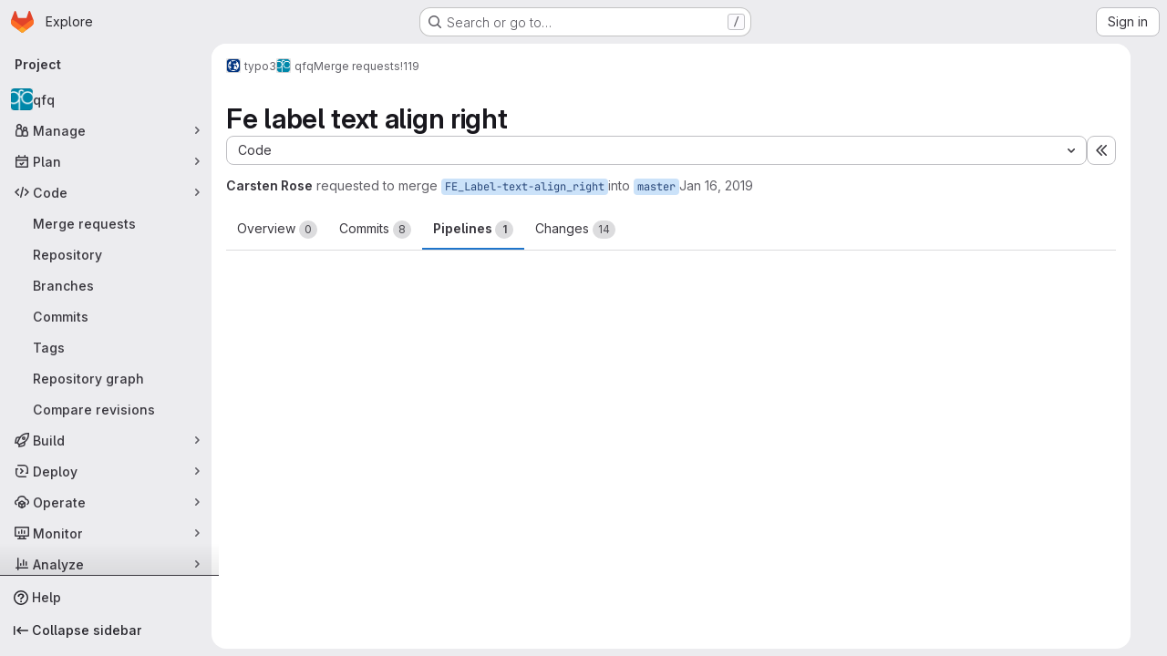

--- FILE ---
content_type: text/javascript; charset=utf-8
request_url: https://git.math.uzh.ch/assets/webpack/commons-pages.groups.issues-pages.groups.work_items-pages.groups.work_items.show-pages.projects.comm-d888145b.7afb1b9c.chunk.js
body_size: 4262
content:
(this.webpackJsonp=this.webpackJsonp||[]).push([["commons-pages.groups.issues-pages.groups.work_items-pages.groups.work_items.show-pages.projects.comm-d888145b"],{NbhA:function(e,t,r){"use strict";var o=r("Bk2k"),i=r.n(o),n=(r("RFHG"),r("z6RN"),r("xuo1"),r("3UXl"),r("iyoE"),r("aFm2"),r("R9qC"),r("CbCZ")),s=r("zIFf"),a=r("Mp8J"),l=r("YH60"),c=r("/lV4"),u=r("tDP3"),d=r("5yoc");var m={components:{GlButton:n.a,EmojiPicker:l.default},directives:{GlTooltip:s.a,SafeHtml:a.a},props:{customEmojiPath:{type:String,required:!1,default:""},awards:{type:Array,required:!0},canAwardEmoji:{type:Boolean,required:!0},currentUserId:{type:[Number,String],required:!1,default:-1},defaultAwards:{type:Array,required:!1,default:function(){return[]}},selectedClass:{type:String,required:!1,default:"selected"}},data:()=>({isMenuOpen:!1}),computed:{groupedDefaultAwards(){return this.defaultAwards.reduce((function(e,t){return Object.assign(e,{[t]:[]})}),{})},groupedAwards(){var e=this;const{thumbsup:t,thumbsdown:r,...o}={...this.groupedDefaultAwards,...i()(this.awards,(function(e){return e.name}))};return[...t?[this.createAwardList(d.i,t)]:[],...r?[this.createAwardList(d.h,r)]:[],...Object.entries(o).map((function([t,r]){return e.createAwardList(t,r)}))]}},mounted(){this.virtualScrollerItem=this.$el.closest(".vue-recycle-scroller__item-view")},methods:{getAwardClassBindings(e){return{[this.selectedClass]:this.hasReactionByCurrentUser(e),disabled:-1===this.currentUserId}},hasReactionByCurrentUser(e){var t=this;return-1!==this.currentUserId&&e.some((function(e){return e.user.id===t.currentUserId}))},createAwardList(e,t){return{name:e,list:t,title:this.getAwardListTitle(t,e),classes:this.getAwardClassBindings(t),html:Object(u.glEmojiTag)(e)}},getAwardListTitle(e,t){var r=this;if(!e.length)return"";const o=e;if(o.length>10&&this.hasReactionByCurrentUser(o)){const e=o.findIndex((function(e){return e.user.id===r.currentUserId}));if(e>9){const t=o[e];o.splice(e,1),o.splice(9,0,t)}}const i=o.map((function({user:e},t){return e.id===r.currentUserId?function(e){return 0===e?Object(c.a)("You"):Object(c.a)("you")}(t):e.name})).slice(0,10),n=o.slice(10,o.length);let s="";return n.length?s=Object(c.j)(Object(c.a)("%{listToShow}, and %{awardsListLength} more"),{listToShow:i.join(", "),awardsListLength:n.length},!1):i.length>1?(s=i.slice(0,i.length-1).join(", "),s+=i.length>2?",":"",s+=Object(c.j)(Object(c.a)(" and %{sliced}"),{sliced:i.slice(-1)},!1)):s=i.join(Object(c.a)(" and ")),s+Object(c.j)(Object(c.a)(" reacted with :%{name}:"),{name:t})},handleAward(e){this.canAwardEmoji&&(this.$emit("award",e),document.activeElement&&document.activeElement.blur())},setIsMenuOpen(e){this.isMenuOpen=e,this.virtualScrollerItem&&(this.virtualScrollerItem.style.zIndex=this.isMenuOpen?1:null)}},safeHtmlConfig:{ADD_TAGS:["gl-emoji"]}},h=r("tBpV"),g=Object(h.a)(m,(function(){var e=this,t=e._self._c;return t("div",{staticClass:"awards js-awards-block"},[e._l(e.groupedAwards,(function(r){return t("gl-button",{directives:[{name:"gl-tooltip",rawName:"v-gl-tooltip"}],key:r.name,staticClass:"gl-my-2 gl-mr-3",class:r.classes,attrs:{title:r.title,"data-emoji-name":r.name,"data-testid":"award-button"},on:{click:function(t){return e.handleAward(r.name)}},scopedSlots:e._u([{key:"emoji",fn:function(){return[t("span",{directives:[{name:"safe-html",rawName:"v-safe-html:[$options.safeHtmlConfig]",value:r.html,expression:"awardList.html",arg:e.$options.safeHtmlConfig}],staticClass:"award-emoji-block",attrs:{"data-testid":"award-html"}})]},proxy:!0}],null,!0)},[e._v(" "),t("span",{staticClass:"js-counter"},[e._v(e._s(r.list.length))])])})),e._v(" "),e.canAwardEmoji?t("div",{staticClass:"award-menu-holder gl-my-2"},[t("emoji-picker",{attrs:{right:!1,"custom-emoji-path":e.customEmojiPath,"data-testid":"emoji-picker"},on:{click:e.handleAward,shown:function(t){return e.setIsMenuOpen(!0)},hidden:function(t){return e.setIsMenuOpen(!1)}}})],1):e._e()],2)}),[],!1,null,null,null);t.a=g.exports},YH60:function(e,t,r){"use strict";r.r(t);var o=r("W7Ty"),i=r.n(o),n=(r("3UXl"),r("iyoE"),r("UezY"),r("z6RN"),r("hG7+"),r("CbCZ")),s=r("2TqH"),a=r("1I5c"),l=r("Lh8o"),c=r("zIFf"),u=r("T9Fk"),d=r.n(u),m=r("tDP3"),h=r("/lV4"),g=r("5yoc"),p=r("gFTu"),f=r("0AwG"),j={components:{GlButton:n.a},props:{emojis:{type:Array,required:!0},renderGroup:{type:Boolean,required:!0}},methods:{clickEmoji(e){this.$emit("emoji-click",e)}}},y=r("tBpV"),b=Object(y.a)(j,(function(){var e=this,t=e._self._c;return t("div",{staticClass:"gl-mb-2 gl-flex gl-flex-wrap"},[e.renderGroup?e._l(e.emojis,(function(r){return t("gl-button",{key:r,staticClass:"emoji-picker-emoji",attrs:{type:"button",category:"tertiary","aria-label":r,"data-testid":"emoji-button","button-text-classes":"!gl-hidden"},on:{click:function(t){return e.clickEmoji(r)},keydown:function(t){return!t.type.indexOf("key")&&e._k(t.keyCode,"enter",13,t.key,"Enter")?null:e.clickEmoji(r)}},scopedSlots:e._u([{key:"emoji",fn:function(){return[t("gl-emoji",{staticClass:"!gl-mr-0",attrs:{"data-name":r}})]},proxy:!0}],null,!0)})})):e._e()],2)}),[],!1,null,null,null).exports,w={components:{GlIntersectionObserver:p.a,EmojiGroup:b},props:{category:{type:String,required:!0},emojis:{type:Array,required:!0}},data:()=>({renderGroup:!1}),computed:{categoryTitle(){return Object(f.r)(this.category)}},methods:{categoryAppeared(){this.renderGroup=!0,this.$emit("appear",this.category)},onClick(e){this.$emit("click",{category:this.category,emoji:e})}}},v=Object(y.a)(w,(function(){var e=this,t=e._self._c;return t("gl-intersection-observer",{staticClass:"gl-h-full gl-px-4",on:{appear:e.categoryAppeared}},[t("div",{staticClass:"emoji-picker-category-header gl-top-0 gl-z-3 gl-w-full gl-py-3 gl-text-sm"},[t("b",[e._v(e._s(e.categoryTitle))])]),e._v(" "),e.emojis.length?e._l(e.emojis,(function(r,o){return t("emoji-group",{key:o,attrs:{emojis:r,"render-group":e.renderGroup},on:{"emoji-click":e.onClick}})})):t("p",[e._v("\n    "+e._s(e.s__("AwardEmoji|No emoji found."))+"\n  ")])],2)}),[],!1,null,null,null).exports,C=r("Am3t"),k=r.n(C),_=r("d+lS"),O=r.n(_),S=r("htNe"),A=r.n(S),E=(r("RFHG"),r("xuo1"),r("NmEs"));const x=function(e){return e*g.g+g.e},I=async function(){let e=localStorage.getItem(g.j);if(!e){const t=Object(E.j)(g.j);if(!t)return null;e=t,function(){const e=Object(E.j)(g.j);localStorage.setItem(g.j,e),Object(E.J)(g.j)}()}const t=[...(await Object(m.getEmojisForCategory)("custom")).map((function(e){return e.name})),...Object(m.getAllEmoji)().map((function(e){return e.n}))],r=k()(O()(e.split(",")).filter((function(e){return t.includes(e)})),9);return{frequently_used:{emojis:r,top:0,height:x(r.length)}}},V=A()((async function(){await Object(m.initEmojiMap)();const e=await Object(m.getEmojiCategoryMap)(),t=await I();let r=t?t.frequently_used.top+t.frequently_used.height:0;return Object.freeze(Object.keys(e).filter((function(t){return t!==g.k&&e[t].length})).reduce((function(t,o){const i=k()(e[o],g.f),n=x(i.length),s={...t,[o]:{emojis:i,height:n,top:r}};return r+=n,s}),t||{}))}));var B={props:{searchValue:{type:String,required:!0}},data:()=>({render:!1}),computed:{filteredCategories(){if(""!==this.searchValue){const e=k()(Object(m.searchEmoji)(this.searchValue).map((function({emoji:e}){return e.name})),g.f);return{search:{emojis:e,height:x(e.length)}}}return this.categories}},async mounted(){this.categories=await V(),this.render=!0}},T=Object(y.a)(B,(function(){var e=this._self._c;return this.render?e("div",[this._t("default",null,{filteredCategories:this.filteredCategories})],2):this._e()}),[],!1,null,null,null).exports,q={components:{GlButton:n.a,GlDisclosureDropdown:s.a,GlSearchBoxByType:a.a,GlAnimatedSmileIcon:l.a,VirtualList:d.a,Category:v,EmojiList:T},directives:{GlTooltip:c.a},inject:{newCustomEmojiPath:{default:""}},props:{toggleClass:{type:[Array,String,Object],required:!1,default:function(){return[]}},dropdownClass:{type:[Array,String,Object],required:!1,default:function(){return[]}},right:{type:Boolean,required:!1,default:!0},customEmojiPath:{type:String,required:!1,default:""},buttonTitle:{type:String,required:!1,default:null}},data:()=>({isVisible:!1,isHovered:!1,isFocused:!1,currentCategory:0,searchValue:""}),computed:{newEmojiPath(){return this.newCustomEmojiPath||this.customEmojiPath},categoryNames:()=>g.d.filter((function(e){return e===g.k?async function(){return null!==await I()}():"custom"!==e||!m.state.loading&&Object(m.getEmojiCategoryMap)().custom.length>0})).map((function(e){return{name:e,icon:g.c[e]}})),placement(){return this.right?"bottom-end":"bottom-start"},smileIcon(){return this.isHovered||this.isFocused||this.isVisible}},methods:{async scrollToCategory(e){const t=await V(),{top:r}=t[e];this.$refs.virtualScoller.setScrollTop(r)},selectEmoji({category:e,emoji:t}){this.$emit("click",t),this.$refs.dropdown.close(),"custom"!==e&&function(e){const t=O()((localStorage.getItem(g.j)||Object(E.j)(g.j)||"").split(",").filter((function(e){return e})).concat(e));localStorage.setItem(g.j,t.join(","))}(t)},onSearchInput(){this.$refs.virtualScoller&&(this.$refs.virtualScoller.setScrollTop(0),this.$refs.virtualScoller.forceRender())},async onScroll(e,{offset:t}){const r=await V();this.currentCategory=i()(Object.values(r),(function({top:e}){return t>=e}))},onShow(){this.isVisible=!0,this.$emit("shown")},onHide(){this.isVisible=!1,this.currentCategory=0,this.searchValue="",this.$emit("hidden")},onButtonHovered(){this.isHovered=!0},onButtonHoverLeave(){this.isHovered=!1},onButtonFocused(){this.isFocused=!0},onButtonFocusLeave(){this.isFocused=!1}},i18n:{addReaction:Object(h.a)("Add reaction"),createEmoji:Object(h.a)("Create new emoji")}},G=Object(y.a)(q,(function(){var e=this,t=e._self._c;return t("div",{staticClass:"emoji-picker"},[t("gl-disclosure-dropdown",{ref:"dropdown",class:e.dropdownClass,attrs:{placement:e.placement},on:{shown:e.onShow,hidden:e.onHide},scopedSlots:e._u([{key:"toggle",fn:function(){return[t("gl-button",{directives:[{name:"gl-tooltip",rawName:"v-gl-tooltip"}],staticClass:"add-reaction-button btn-icon gl-relative gl-h-full",class:[e.toggleClass,{"is-active":e.isVisible}],attrs:{title:e.buttonTitle||e.$options.i18n.addReaction,"data-testid":"add-reaction-button"},on:{mouseover:e.onButtonHovered,mouseleave:e.onButtonHoverLeave,focusin:e.onButtonFocused,focusout:e.onButtonFocusLeave}},[e._t("button-content",(function(){return[t("gl-animated-smile-icon",{staticClass:"gl-button-icon",attrs:{"is-on":e.smileIcon}})]}))],2)]},proxy:!0},e.isVisible?{key:"header",fn:function(){return[t("gl-search-box-by-type",{ref:"searchValue",staticClass:"add-reaction-search gl-border-b-1 gl-border-b-dropdown gl-border-b-solid",attrs:{borderless:"",autofocus:"",debounce:"500","aria-label":e.__("Search for an emoji")},on:{input:e.onSearchInput},model:{value:e.searchValue,callback:function(t){e.searchValue=t},expression:"searchValue"}})]},proxy:!0}:null,e.newEmojiPath?{key:"footer",fn:function(){return[t("div",{staticClass:"gl-flex gl-flex-col gl-border-t-1 gl-border-t-dropdown !gl-p-2 !gl-pt-0 gl-border-t-solid"},[t("gl-button",{staticClass:"!gl-mt-2 !gl-justify-start",attrs:{href:e.newEmojiPath,category:"tertiary",block:"","data-testid":"create-new-emoji"}},[e._v("\n          "+e._s(e.$options.i18n.createEmoji)+"\n        ")])],1)]},proxy:!0}:null],null,!0)},[e._v(" "),e._v(" "),e.isVisible?t("div",{directives:[{name:"show",rawName:"v-show",value:!e.searchValue,expression:"!searchValue"}],staticClass:"gl-flex gl-border-b-1 gl-border-default gl-border-b-solid",attrs:{"data-testid":"category-buttons"}},e._l(e.categoryNames,(function(r,o){return t("gl-button",{key:r.name,staticClass:"emoji-picker-category-tab gl-grow !gl-rounded-none !gl-border-b-2 !gl-px-3 !gl-border-b-solid focus:!gl-shadow-none focus:!gl-outline focus:!gl-outline-2 focus:-gl-outline-offset-2 focus:!gl-outline-focus",class:{"emoji-picker-category-active":o===e.currentCategory},attrs:{category:"tertiary",icon:r.icon,"aria-label":r.name},on:{click:function(t){return e.scrollToCategory(r.name)},keydown:function(t){return!t.type.indexOf("key")&&e._k(t.keyCode,"enter",13,t.key,"Enter")?null:e.scrollToCategory(r.name)}}})})),1):e._e(),e._v(" "),e.isVisible?t("emoji-list",{attrs:{"search-value":e.searchValue},scopedSlots:e._u([{key:"default",fn:function({filteredCategories:r}){return[t("virtual-list",{ref:"virtualScoller",attrs:{size:258,remain:1,bench:2,variable:"",onscroll:e.onScroll}},e._l(r,(function(r,o){return t("div",{key:o,style:{height:r.height+"px"}},[t("category",{attrs:{category:o,emojis:r.emojis},on:{click:e.selectEmoji}})],1)})),0)]}}],null,!1,3430614808)}):e._e()],1)],1)}),[],!1,null,null,null);t.default=G.exports}}]);
//# sourceMappingURL=commons-pages.groups.issues-pages.groups.work_items-pages.groups.work_items.show-pages.projects.comm-d888145b.7afb1b9c.chunk.js.map